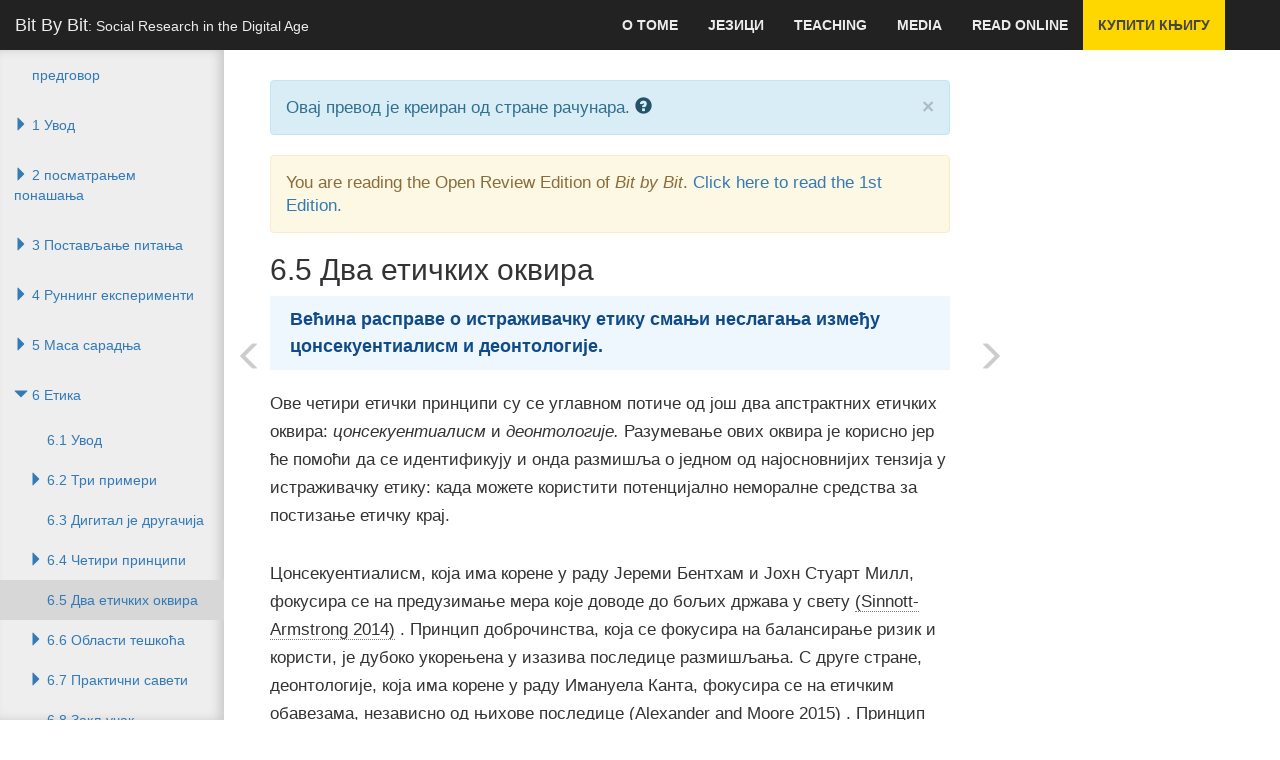

--- FILE ---
content_type: text/html; charset=utf-8
request_url: https://www.bitbybitbook.com/sr/ethics/frameworks/
body_size: 11078
content:

<!DOCTYPE html>
<html lang="sr-x-mtfrom-en">
  <head>
    <meta charset="utf-8">
    <meta http-equiv="X-UA-Compatible" content="IE=edge">
    <meta name="viewport" content="width=device-width, initial-scale=1">
    <!-- The above 3 meta tags *must* come first in the head; any other head content must come *after* these tags -->

    <title>Bit By Bit - Етика - 6.5 Два етичких оквира</title>
    <meta name="twitter:card" content="summary">
    <meta name="twitter:site" content="@msalganik">
    <meta name="twitter:image" content="http://www.bitbybitbook.com/images/bit-by-bit-cover-flat-70580819.png">
    <meta property="og:image" content="http://www.bitbybitbook.com/images/bit-by-bit-cover-flat-70580819.png">
    <meta property="og:image:alt" content="Image of Bit By Bit cover">
    <meta name="twitter:title" content="6.5 Два етичких оквира">
    <meta property="og:title" content="6.5 Два етичких оквира">
      <meta property="og:description" name="description" content="Већина расправе о истраживачку етику смањи неслагања између цонсекуентиалисм и деонтологије.   Ове четири етички принципи су се углавном потиче од још два апстрактних етичких оквира: цонсекуентиалисм и деонтологије. Разумевање ових оквира је корисно јер ће помоћи да се идентификују и онда размишља о једном од ">
    <link href="/stylesheets/site-49236f4e.css" rel="stylesheet" />
    <base href="/">
        <link rel="prefetch" href="/sr/ethics/dilemmas/">

        <link rel="alternate machine-translated-from" hreflang="en" href="/en/ethics/frameworks/">
    <script type="text/javascript" async src="https://cdnjs.cloudflare.com/ajax/libs/mathjax/2.7.0/MathJax.js?config=TeX-MML-AM_CHTML"></script>
  </head>

  <body class="sr sr_ethics sr_ethics_frameworks sr_ethics_frameworks_index ">

    <div id="wrapper">
      <!-- Navigation -->
      <nav class="navbar navbar-inverse navbar-fixed-top" role="navigation">
          <!-- Brand and toggle get grouped for better mobile display -->
<div class="navbar-header">
    <button type="button" class="navbar-toggle" data-toggle="collapse" data-target=".navbar-ex1-collapse">
        <span class="sr-only">Toggle navigation</span>
        <span class="icon-bar"></span>
        <span class="icon-bar"></span>
        <span class="icon-bar"></span>
    </button>
    <a class="navbar-brand" href="/">Bit By Bit<span id="tagline">: Social Research in the Digital Age</span></a>
</div>
<!-- Top Menu Items -->
<div class="collapse navbar-collapse navbar-ex1-collapse">
<ul class="nav navbar-right top-nav">
    <li class="dropdown">
        <a href="#" class="dropdown-toggle" data-toggle="dropdown">О томе</a>
        <ul class="dropdown-menu">
            <li>
                <a href="/sr/open-review/">опен преглед</a>
            </li>
            <li>
                <a href="/sr/citation/">цитат</a>
            </li>
            <li>
                <a href="/sr/code/">код</a>
            </li>
            <li>
                <a href="/sr/about-the-author/">О аутору</a>
            </li>
            <li>
                <a href="/sr/privacy/">Приватност и Сагласност</a>
            </li>
        </ul>
    </li>
      <li class="dropdown">
        <a href="#" class="dropdown-toggle" data-toggle="dropdown">Језици</a>
        <ul class="dropdown-menu">
            <li class="">
              <a href="/en/ethics/frameworks/">English</a>
            </li>
              <li role="separator" class="divider"></li>
            <li class="">
              <a href="/af/ethics/frameworks/">Afrikaans</a>
            </li>
            <li class="">
              <a href="/sq/ethics/frameworks/">Albanian</a>
            </li>
            <li class="">
              <a href="/am/ethics/frameworks/">Amharic</a>
            </li>
            <li class="">
              <a href="/ar/ethics/frameworks/">Arabic</a>
            </li>
            <li class="">
              <a href="/hy/ethics/frameworks/">Armenian</a>
            </li>
            <li class="">
              <a href="/az/ethics/frameworks/">Azerbaijani</a>
            </li>
            <li class="">
              <a href="/eu/ethics/frameworks/">Basque</a>
            </li>
            <li class="">
              <a href="/be/ethics/frameworks/">Belarusian</a>
            </li>
            <li class="">
              <a href="/bn/ethics/frameworks/">Bengali</a>
            </li>
            <li class="">
              <a href="/bs/ethics/frameworks/">Bosnian</a>
            </li>
            <li class="">
              <a href="/bg/ethics/frameworks/">Bulgarian</a>
            </li>
            <li class="">
              <a href="/ca/ethics/frameworks/">Catalan</a>
            </li>
            <li class="">
              <a href="/ceb/ethics/frameworks/">Cebuano</a>
            </li>
            <li class="">
              <a href="/ny/ethics/frameworks/">Chichewa</a>
            </li>
            <li class="">
              <a href="/zh-CN/ethics/frameworks/">Chinese Simplified</a>
            </li>
            <li class="">
              <a href="/zh-TW/ethics/frameworks/">Chinese Traditional</a>
            </li>
            <li class="">
              <a href="/co/ethics/frameworks/">Corsican</a>
            </li>
            <li class="">
              <a href="/hr/ethics/frameworks/">Croatian</a>
            </li>
            <li class="">
              <a href="/cs/ethics/frameworks/">Czech</a>
            </li>
            <li class="">
              <a href="/da/ethics/frameworks/">Danish</a>
            </li>
            <li class="">
              <a href="/nl/ethics/frameworks/">Dutch</a>
            </li>
            <li class="">
              <a href="/eo/ethics/frameworks/">Esperanto</a>
            </li>
            <li class="">
              <a href="/et/ethics/frameworks/">Estonian</a>
            </li>
            <li class="">
              <a href="/tl/ethics/frameworks/">Filipino</a>
            </li>
            <li class="">
              <a href="/fi/ethics/frameworks/">Finnish</a>
            </li>
            <li class="">
              <a href="/fr/ethics/frameworks/">French</a>
            </li>
            <li class="">
              <a href="/fy/ethics/frameworks/">Frisian</a>
            </li>
            <li class="">
              <a href="/gl/ethics/frameworks/">Galician</a>
            </li>
            <li class="">
              <a href="/ka/ethics/frameworks/">Georgian</a>
            </li>
            <li class="">
              <a href="/de/ethics/frameworks/">German</a>
            </li>
            <li class="">
              <a href="/el/ethics/frameworks/">Greek</a>
            </li>
            <li class="">
              <a href="/gu/ethics/frameworks/">Gujarati</a>
            </li>
            <li class="">
              <a href="/ht/ethics/frameworks/">Haitian Creole</a>
            </li>
            <li class="">
              <a href="/ha/ethics/frameworks/">Hausa</a>
            </li>
            <li class="">
              <a href="/haw/ethics/frameworks/">Hawaiian</a>
            </li>
            <li class="">
              <a href="/iw/ethics/frameworks/">Hebrew</a>
            </li>
            <li class="">
              <a href="/hi/ethics/frameworks/">Hindi</a>
            </li>
            <li class="">
              <a href="/hmn/ethics/frameworks/">Hmong</a>
            </li>
            <li class="">
              <a href="/hu/ethics/frameworks/">Hungarian</a>
            </li>
            <li class="">
              <a href="/is/ethics/frameworks/">Icelandic</a>
            </li>
            <li class="">
              <a href="/ig/ethics/frameworks/">Igbo</a>
            </li>
            <li class="">
              <a href="/id/ethics/frameworks/">Indonesian</a>
            </li>
            <li class="">
              <a href="/ga/ethics/frameworks/">Irish</a>
            </li>
            <li class="">
              <a href="/it/ethics/frameworks/">Italian</a>
            </li>
            <li class="">
              <a href="/ja/ethics/frameworks/">Japanese</a>
            </li>
            <li class="">
              <a href="/jw/ethics/frameworks/">Javanese</a>
            </li>
            <li class="">
              <a href="/kn/ethics/frameworks/">Kannada</a>
            </li>
            <li class="">
              <a href="/kk/ethics/frameworks/">Kazakh</a>
            </li>
            <li class="">
              <a href="/km/ethics/frameworks/">Khmer</a>
            </li>
            <li class="">
              <a href="/ko/ethics/frameworks/">Korean</a>
            </li>
            <li class="">
              <a href="/ku/ethics/frameworks/">Kurdish (Kurmanji)</a>
            </li>
            <li class="">
              <a href="/ky/ethics/frameworks/">Kyrgyz</a>
            </li>
            <li class="">
              <a href="/lo/ethics/frameworks/">Lao</a>
            </li>
            <li class="">
              <a href="/la/ethics/frameworks/">Latin</a>
            </li>
            <li class="">
              <a href="/lv/ethics/frameworks/">Latvian</a>
            </li>
            <li class="">
              <a href="/lt/ethics/frameworks/">Lithuanian</a>
            </li>
            <li class="">
              <a href="/lb/ethics/frameworks/">Luxembourgish</a>
            </li>
            <li class="">
              <a href="/mk/ethics/frameworks/">Macedonian</a>
            </li>
            <li class="">
              <a href="/mg/ethics/frameworks/">Malagasy</a>
            </li>
            <li class="">
              <a href="/ms/ethics/frameworks/">Malay</a>
            </li>
            <li class="">
              <a href="/ml/ethics/frameworks/">Malayalam</a>
            </li>
            <li class="">
              <a href="/mt/ethics/frameworks/">Maltese</a>
            </li>
            <li class="">
              <a href="/mi/ethics/frameworks/">Maori</a>
            </li>
            <li class="">
              <a href="/mr/ethics/frameworks/">Marathi</a>
            </li>
            <li class="">
              <a href="/mn/ethics/frameworks/">Mongolian</a>
            </li>
            <li class="">
              <a href="/my/ethics/frameworks/">Myanmar (Burmese)</a>
            </li>
            <li class="">
              <a href="/ne/ethics/frameworks/">Nepali</a>
            </li>
            <li class="">
              <a href="/no/ethics/frameworks/">Norwegian</a>
            </li>
            <li class="">
              <a href="/ps/ethics/frameworks/">Pashto</a>
            </li>
            <li class="">
              <a href="/fa/ethics/frameworks/">Persian</a>
            </li>
            <li class="">
              <a href="/pl/ethics/frameworks/">Polish</a>
            </li>
            <li class="">
              <a href="/pt/ethics/frameworks/">Portuguese</a>
            </li>
            <li class="">
              <a href="/pa/ethics/frameworks/">Punjabi</a>
            </li>
            <li class="">
              <a href="/ro/ethics/frameworks/">Romanian</a>
            </li>
            <li class="">
              <a href="/ru/ethics/frameworks/">Russian</a>
            </li>
            <li class="">
              <a href="/sm/ethics/frameworks/">Samoan</a>
            </li>
            <li class="">
              <a href="/gd/ethics/frameworks/">Scots Gaelic</a>
            </li>
            <li class="active">
              <a href="/sr/ethics/frameworks/">Serbian</a>
            </li>
            <li class="">
              <a href="/st/ethics/frameworks/">Sesotho</a>
            </li>
            <li class="">
              <a href="/sn/ethics/frameworks/">Shona</a>
            </li>
            <li class="">
              <a href="/sd/ethics/frameworks/">Sindhi</a>
            </li>
            <li class="">
              <a href="/si/ethics/frameworks/">Sinhala</a>
            </li>
            <li class="">
              <a href="/sk/ethics/frameworks/">Slovak</a>
            </li>
            <li class="">
              <a href="/sl/ethics/frameworks/">Slovenian</a>
            </li>
            <li class="">
              <a href="/so/ethics/frameworks/">Somali</a>
            </li>
            <li class="">
              <a href="/es/ethics/frameworks/">Spanish</a>
            </li>
            <li class="">
              <a href="/su/ethics/frameworks/">Sudanese</a>
            </li>
            <li class="">
              <a href="/sw/ethics/frameworks/">Swahili</a>
            </li>
            <li class="">
              <a href="/sv/ethics/frameworks/">Swedish</a>
            </li>
            <li class="">
              <a href="/tg/ethics/frameworks/">Tajik</a>
            </li>
            <li class="">
              <a href="/ta/ethics/frameworks/">Tamil</a>
            </li>
            <li class="">
              <a href="/te/ethics/frameworks/">Telugu</a>
            </li>
            <li class="">
              <a href="/th/ethics/frameworks/">Thai</a>
            </li>
            <li class="">
              <a href="/tr/ethics/frameworks/">Turkish</a>
            </li>
            <li class="">
              <a href="/uk/ethics/frameworks/">Ukrainian</a>
            </li>
            <li class="">
              <a href="/ur/ethics/frameworks/">Urdu</a>
            </li>
            <li class="">
              <a href="/uz/ethics/frameworks/">Uzbek</a>
            </li>
            <li class="">
              <a href="/vi/ethics/frameworks/">Vietnamese</a>
            </li>
            <li class="">
              <a href="/cy/ethics/frameworks/">Welsh</a>
            </li>
            <li class="">
              <a href="/xh/ethics/frameworks/">Xhosa</a>
            </li>
            <li class="">
              <a href="/yi/ethics/frameworks/">Yiddish</a>
            </li>
            <li class="">
              <a href="/yo/ethics/frameworks/">Yoruba</a>
            </li>
            <li class="">
              <a href="/zu/ethics/frameworks/">Zulu</a>
            </li>
        </ul>
      </li>
    <li>
      <a href="/sr/teaching/">Teaching</a>
    </li>
    <li>
      <a href="/media/">Media</a>
    </li>
    <li>
      <a href="/en/1st-ed/preface/">Read Online</a>
    </li>
    <li class="dropdown buy-the-book">
      <a href="/" data-toggle="dropdown">Купити књигу</a>
      <ul class="dropdown-menu">
        <li><a href="https://press.princeton.edu/books/paperback/9780691196107/bit-by-bit#bit-navbar">Princeton University Press</a></li>
        <li><a href="http://amzn.to/2hk1erM#bit-navbar">Amazon</a></li>
        <li><a href="http://www.tkqlhce.com/click-8396314-11811597?url=https%3A%2F%2Fwww.barnesandnoble.com%2Fw%2Fbit-by-bit-matthew-salganik%2F1125483924%3Fean%3D9780691158648&cjsku=9780691158648#bit-navbar">Barnes and Noble</a></li>
        <li><a href="http://www.indiebound.org/book/9780691158648?aff=msalganik#bit-navbar">IndieBound</a></li>
      </ul>
    </li>
</ul>

</div>

          <!-- Sidebar Menu Items - These collapse to the responsive navigation menu on small screens -->
          <div class="collapse navbar-collapse navbar-ex1-collapse sidebar-toc">
            <ul class="nav navbar-nav side-nav">
              <li>
    <a href="/sr/preface/" class=" no-children">предговор</a>
</li>
<li>
<a href="/sr/introduction/">      <i class="glyphicon glyphicon-triangle-bottom collapsed" data-toggle="collapse" data-target="#1_children"></i>
      1 Увод
</a>    <ul class="collapse " id="1_children">
      <li>
    <a href="/sr/introduction/ink-blot/" class=" no-children">1.1 инк мрља</a>
</li>
<li>
    <a href="/sr/introduction/digital-age/" class=" no-children">1.2 Добродошли на дигиталном добу</a>
</li>
<li>
    <a href="/sr/introduction/research-design/" class=" no-children">1.3 Истраживање дизајн</a>
</li>
<li>
<a href="/sr/introduction/themes/">      <i class="glyphicon glyphicon-triangle-bottom collapsed" data-toggle="collapse" data-target="#1_4_children"></i>
      1.4 Теме ове књиге
</a>    <ul class="collapse " id="1_4_children">
      <li>
    <a href="/sr/introduction/themes/readymades-and-custommades/" class=" no-children">1.4.1 Реадимадес и Цустоммадес</a>
</li>
<li>
    <a href="/sr/introduction/themes/simplicity-over-complexity/" class=" no-children">1.4.2 Једноставност преко сложености</a>
</li>
<li>
    <a href="/sr/introduction/themes/ethics-everywhere/" class=" no-children">1.4.3 Етика свуда</a>
</li>

    </ul>
</li>
<li>
    <a href="/sr/introduction/outline/" class=" no-children">1.5 Кратак опис књиге</a>
</li>

    </ul>
</li>
<li>
<a href="/sr/observing-behavior/">      <i class="glyphicon glyphicon-triangle-bottom collapsed" data-toggle="collapse" data-target="#2_children"></i>
      2 посматрањем понашања
</a>    <ul class="collapse " id="2_children">
      <li>
    <a href="/sr/observing-behavior/observing-intro/" class=" no-children">2.1 Увод</a>
</li>
<li>
    <a href="/sr/observing-behavior/data/" class=" no-children">2.2 Биг подаци</a>
</li>
<li>
<a href="/sr/observing-behavior/characteristics/">      <i class="glyphicon glyphicon-triangle-bottom collapsed" data-toggle="collapse" data-target="#2_3_children"></i>
      2.3 Заједничке карактеристике великог података
</a>    <ul class="collapse " id="2_3_children">
      <li>
<a href="/sr/observing-behavior/characteristics/good/">      <i class="glyphicon glyphicon-triangle-bottom collapsed" data-toggle="collapse" data-target="#2_3_1_children"></i>
      2.3.1 Карактеристике које су генерално добри за истраживање
</a>    <ul class="collapse " id="2_3_1_children">
      <li>
    <a href="/sr/observing-behavior/characteristics/good/big/" class=" no-children">2.3.1.1 Велики</a>
</li>
<li>
    <a href="/sr/observing-behavior/characteristics/good/always-on/" class=" no-children">2.3.1.2 Увек-у</a>
</li>
<li>
    <a href="/sr/observing-behavior/characteristics/good/non-reactive/" class=" no-children">2.3.1.3 Не делује</a>
</li>

    </ul>
</li>
<li>
<a href="/sr/observing-behavior/characteristics/bad/">      <i class="glyphicon glyphicon-triangle-bottom collapsed" data-toggle="collapse" data-target="#2_3_2_children"></i>
      2.3.2 Карактеристике које су генерално лоша за истраживање
</a>    <ul class="collapse " id="2_3_2_children">
      <li>
    <a href="/sr/observing-behavior/characteristics/bad/incomplete/" class=" no-children">2.3.2.1 Непотпуна</a>
</li>
<li>
    <a href="/sr/observing-behavior/characteristics/bad/inaccessible/" class=" no-children">2.3.2.2 Инаццессибле</a>
</li>
<li>
    <a href="/sr/observing-behavior/characteristics/bad/non-representative/" class=" no-children">2.3.2.3 Не-заступник</a>
</li>
<li>
    <a href="/sr/observing-behavior/characteristics/bad/drift/" class=" no-children">2.3.2.4 Дрифтинг</a>
</li>
<li>
    <a href="/sr/observing-behavior/characteristics/bad/algorithmically-confounded/" class=" no-children">2.3.2.5 алгоритмички збуњен</a>
</li>
<li>
    <a href="/sr/observing-behavior/characteristics/bad/dirty/" class=" no-children">2.3.2.6 Дирти</a>
</li>
<li>
    <a href="/sr/observing-behavior/characteristics/bad/sensitive/" class=" no-children">2.3.2.7 Сенситиве</a>
</li>

    </ul>
</li>

    </ul>
</li>
<li>
<a href="/sr/observing-behavior/designs/">      <i class="glyphicon glyphicon-triangle-bottom collapsed" data-toggle="collapse" data-target="#2_4_children"></i>
      2.4 истраживачке стратегије
</a>    <ul class="collapse " id="2_4_children">
      <li>
<a href="/sr/observing-behavior/designs/counting-things/">      <i class="glyphicon glyphicon-triangle-bottom collapsed" data-toggle="collapse" data-target="#2_4_1_children"></i>
      2.4.1 Бројање ствари
</a>    <ul class="collapse " id="2_4_1_children">
      <li>
    <a href="/sr/observing-behavior/designs/counting-things/taxis/" class=" no-children">2.4.1.1 Такси у Њујорку</a>
</li>
<li>
    <a href="/sr/observing-behavior/designs/counting-things/email-friends/" class=" no-children">2.4.1.2 формирање Пријатељство међу студентима</a>
</li>
<li>
    <a href="/sr/observing-behavior/designs/counting-things/china-censor/" class=" no-children">2.4.1.3 Цензура друштвених медија од стране кинеске владе</a>
</li>

    </ul>
</li>
<li>
    <a href="/sr/observing-behavior/designs/forecasting/" class=" no-children">2.4.2 Предвиђање и новцастинг</a>
</li>
<li>
<a href="/sr/observing-behavior/designs/approximating-experiments/">      <i class="glyphicon glyphicon-triangle-bottom collapsed" data-toggle="collapse" data-target="#2_4_3_children"></i>
      2.4.3 приближавање експерименти
</a>    <ul class="collapse " id="2_4_3_children">
      <li>
    <a href="/sr/observing-behavior/designs/approximating-experiments/natural-experiments/" class=" no-children">2.4.3.1 Натурал експерименти</a>
</li>
<li>
    <a href="/sr/observing-behavior/designs/approximating-experiments/matching/" class=" no-children">2.4.3.2 подударање</a>
</li>

    </ul>
</li>

    </ul>
</li>
<li>
    <a href="/sr/observing-behavior/observing-conclusion/" class=" no-children">2.5 Закључак</a>
</li>
<li>
    <a href="/sr/observing-behavior/observing-technical/" class=" no-children">Технички додатак</a>
</li>
<li>
    <a href="/sr/observing-behavior/observing-further/" class=" no-children">dalje коментар</a>
</li>
<li>
    <a href="/sr/observing-behavior/observing-activities/" class=" no-children">aktivnosti</a>
</li>

    </ul>
</li>
<li>
<a href="/sr/asking-questions/">      <i class="glyphicon glyphicon-triangle-bottom collapsed" data-toggle="collapse" data-target="#3_children"></i>
      3 Постављање питања
</a>    <ul class="collapse " id="3_children">
      <li>
    <a href="/sr/asking-questions/asking-introduction/" class=" no-children">3.1 Увод</a>
</li>
<li>
    <a href="/sr/asking-questions/asking-vs-observing/" class=" no-children">3.2 Постављање против посматрање</a>
</li>
<li>
<a href="/sr/asking-questions/total-survey-error/">      <i class="glyphicon glyphicon-triangle-bottom collapsed" data-toggle="collapse" data-target="#3_3_children"></i>
      3.3 Укупна оквир грешка Истраживање
</a>    <ul class="collapse " id="3_3_children">
      <li>
    <a href="/sr/asking-questions/total-survey-error/representation/" class=" no-children">3.3.1 Заступање</a>
</li>
<li>
    <a href="/sr/asking-questions/total-survey-error/measurement/" class=" no-children">3.3.2 Мерење</a>
</li>
<li>
    <a href="/sr/asking-questions/total-survey-error/cost/" class=" no-children">3.3.3 Трошкови</a>
</li>

    </ul>
</li>
<li>
<a href="/sr/asking-questions/who/">      <i class="glyphicon glyphicon-triangle-bottom collapsed" data-toggle="collapse" data-target="#3_4_children"></i>
      3.4 Кога да питам
</a>    <ul class="collapse " id="3_4_children">
      <li>
    <a href="/sr/asking-questions/who/probability-sampling/" class=" no-children">3.4.1 Вероватноћа за узимање узорака: прикупљање података и анализа</a>
</li>
<li>
    <a href="/sr/asking-questions/who/nonprobability-estimation/" class=" no-children">3.4.2 Не-вероватноће узорци: пондерисања</a>
</li>
<li>
    <a href="/sr/asking-questions/who/sample-matching/" class=" no-children">3.4.3 Не-вероватноће узорци: узорак подударања</a>
</li>

    </ul>
</li>
<li>
<a href="/sr/asking-questions/how/">      <i class="glyphicon glyphicon-triangle-bottom collapsed" data-toggle="collapse" data-target="#3_5_children"></i>
      3.5 Нови начини да постављају питања
</a>    <ul class="collapse " id="3_5_children">
      <li>
    <a href="/sr/asking-questions/how/ema/" class=" no-children">3.5.1 Еколошки тренутним проценама</a>
</li>
<li>
    <a href="/sr/asking-questions/how/wiki/" class=" no-children">3.5.2 Вики истраживања</a>
</li>
<li>
    <a href="/sr/asking-questions/how/gamification/" class=" no-children">3.5.3 Гамифицатион</a>
</li>

    </ul>
</li>
<li>
<a href="/sr/asking-questions/linking/">      <i class="glyphicon glyphicon-triangle-bottom collapsed" data-toggle="collapse" data-target="#3_6_children"></i>
      3.6 Истраживања везана за друге податке
</a>    <ul class="collapse " id="3_6_children">
      <li>
    <a href="/sr/asking-questions/linking/amplified-asking/" class=" no-children">3.6.1 Амплифиед пита</a>
</li>
<li>
    <a href="/sr/asking-questions/linking/enriched-asking/" class=" no-children">3.6.2 Енрицхед пита</a>
</li>

    </ul>
</li>
<li>
    <a href="/sr/asking-questions/sampling-conclusion/" class=" no-children">3.7 Закључак</a>
</li>
<li>
    <a href="/sr/asking-questions/sampling-mathematical/" class=" no-children">Технички додатак</a>
</li>
<li>
    <a href="/sr/asking-questions/asking-further/" class=" no-children">dalje коментар</a>
</li>
<li>
    <a href="/sr/asking-questions/asking-activities/" class=" no-children">aktivnosti</a>
</li>

    </ul>
</li>
<li>
<a href="/sr/running-experiments/">      <i class="glyphicon glyphicon-triangle-bottom collapsed" data-toggle="collapse" data-target="#4_children"></i>
      4 Руннинг експерименти
</a>    <ul class="collapse " id="4_children">
      <li>
    <a href="/sr/running-experiments/exp-intro/" class=" no-children">4.1 Увод</a>
</li>
<li>
    <a href="/sr/running-experiments/what-exp/" class=" no-children">4.2 Шта су експерименти?</a>
</li>
<li>
    <a href="/sr/running-experiments/lab-field/" class=" no-children">4.3 Две димензије експеримената: лабораторије на терену и аналогни-дигитални</a>
</li>
<li>
<a href="/sr/running-experiments/beyond-simple/">      <i class="glyphicon glyphicon-triangle-bottom collapsed" data-toggle="collapse" data-target="#4_4_children"></i>
      4.4 Мовинг ван једноставних експеримената
</a>    <ul class="collapse " id="4_4_children">
      <li>
    <a href="/sr/running-experiments/beyond-simple/validity/" class=" no-children">4.4.1 Важност</a>
</li>
<li>
    <a href="/sr/running-experiments/beyond-simple/hetero/" class=" no-children">4.4.2 Хетерогеност ефеката лечења</a>
</li>
<li>
    <a href="/sr/running-experiments/beyond-simple/mechanisms/" class=" no-children">4.4.3 Механизми</a>
</li>

    </ul>
</li>
<li>
<a href="/sr/running-experiments/making/">      <i class="glyphicon glyphicon-triangle-bottom collapsed" data-toggle="collapse" data-target="#4_5_children"></i>
      4.5 Остваривање
</a>    <ul class="collapse " id="4_5_children">
      <li>
<a href="/sr/running-experiments/making/just-do-it/">      <i class="glyphicon glyphicon-triangle-bottom collapsed" data-toggle="collapse" data-target="#4_5_1_children"></i>
      4.5.1 Јуст до ит иоурселф
</a>    <ul class="collapse " id="4_5_1_children">
      <li>
    <a href="/sr/running-experiments/making/just-do-it/use-existing/" class=" no-children">4.5.1.1 користити постојеће окружење</a>
</li>
<li>
    <a href="/sr/running-experiments/making/just-do-it/build-your-own-experiment/" class=" no-children">4.5.1.2 Буилд иоур овн експеримент</a>
</li>
<li>
    <a href="/sr/running-experiments/making/just-do-it/build-your-own-product/" class=" no-children">4.5.1.3 Буилд иоур овн производ</a>
</li>

    </ul>
</li>
<li>
    <a href="/sr/running-experiments/making/partner/" class=" no-children">4.5.2 партнер са моћна</a>
</li>

    </ul>
</li>
<li>
<a href="/sr/running-experiments/exp-advice/">      <i class="glyphicon glyphicon-triangle-bottom collapsed" data-toggle="collapse" data-target="#4_6_children"></i>
      4.6 Савети
</a>    <ul class="collapse " id="4_6_children">
      <li>
    <a href="/sr/running-experiments/exp-advice/zero-variable-cost/" class=" no-children">4.6.1 Креирање нула променљиве податке о трошковима</a>
</li>
<li>
    <a href="/sr/running-experiments/exp-advice/3rs/" class=" no-children">4.6.2 Замените, Детаљнија, и смањење</a>
</li>

    </ul>
</li>
<li>
    <a href="/sr/running-experiments/exp-conclusion/" class=" no-children">4.7 Закључак</a>
</li>
<li>
    <a href="/sr/running-experiments/potential-outcomes-technical/" class=" no-children">Технички додатак</a>
</li>
<li>
    <a href="/sr/running-experiments/exp-further/" class=" no-children">dalje коментар</a>
</li>
<li>
    <a href="/sr/running-experiments/exp-activities/" class=" no-children">aktivnosti</a>
</li>

    </ul>
</li>
<li>
<a href="/sr/mass-collaboration/">      <i class="glyphicon glyphicon-triangle-bottom collapsed" data-toggle="collapse" data-target="#5_children"></i>
      5 Маса сарадња
</a>    <ul class="collapse " id="5_children">
      <li>
    <a href="/sr/mass-collaboration/collab-introduction/" class=" no-children">5.1 Увод</a>
</li>
<li>
<a href="/sr/mass-collaboration/human-computation/">      <i class="glyphicon glyphicon-triangle-bottom collapsed" data-toggle="collapse" data-target="#5_2_children"></i>
      5.2 Људски рачунање
</a>    <ul class="collapse " id="5_2_children">
      <li>
    <a href="/sr/mass-collaboration/human-computation/galaxy-zoo/" class=" no-children">5.2.1 Галаки Зоо</a>
</li>
<li>
    <a href="/sr/mass-collaboration/human-computation/crowd-manifesto/" class=" no-children">5.2.2 Цровд-кодирање политичких манифеста</a>
</li>
<li>
    <a href="/sr/mass-collaboration/human-computation/human-computation-conclusion/" class=" no-children">5.2.3 Закључак</a>
</li>

    </ul>
</li>
<li>
<a href="/sr/mass-collaboration/open-calls/">      <i class="glyphicon glyphicon-triangle-bottom collapsed" data-toggle="collapse" data-target="#5_3_children"></i>
      5.3 Отворени позиви
</a>    <ul class="collapse " id="5_3_children">
      <li>
    <a href="/sr/mass-collaboration/open-calls/netflix-prize/" class=" no-children">5.3.1 Нетфлик награда</a>
</li>
<li>
    <a href="/sr/mass-collaboration/open-calls/foldit/" class=" no-children">5.3.2 Фолдит</a>
</li>
<li>
    <a href="/sr/mass-collaboration/open-calls/peer-to-patent/" class=" no-children">5.3.3 Пеер-то-Патент</a>
</li>
<li>
    <a href="/sr/mass-collaboration/open-calls/open-call-conclusion/" class=" no-children">5.3.4 Закључак</a>
</li>

    </ul>
</li>
<li>
<a href="/sr/mass-collaboration/dist-data-collection/">      <i class="glyphicon glyphicon-triangle-bottom collapsed" data-toggle="collapse" data-target="#5_4_children"></i>
      5.4 Дистрибутед прикупљање података
</a>    <ul class="collapse " id="5_4_children">
      <li>
    <a href="/sr/mass-collaboration/dist-data-collection/ebird/" class=" no-children">5.4.1 еБирд</a>
</li>
<li>
    <a href="/sr/mass-collaboration/dist-data-collection/photocity/" class=" no-children">5.4.2 ПхотоЦити</a>
</li>
<li>
    <a href="/sr/mass-collaboration/dist-data-collection/dist-data-collection-conclusions/" class=" no-children">5.4.3 Закључак</a>
</li>

    </ul>
</li>
<li>
<a href="/sr/mass-collaboration/design/">      <i class="glyphicon glyphicon-triangle-bottom collapsed" data-toggle="collapse" data-target="#5_5_children"></i>
      5.5 дизајнирати своју
</a>    <ul class="collapse " id="5_5_children">
      <li>
    <a href="/sr/mass-collaboration/design/motivate/" class=" no-children">5.5.1 мотивације учесника</a>
</li>
<li>
    <a href="/sr/mass-collaboration/design/heterogenity/" class=" no-children">5.5.2 Левераге хетерогеност</a>
</li>
<li>
    <a href="/sr/mass-collaboration/design/focus/" class=" no-children">5.5.3 фокус пажње</a>
</li>
<li>
    <a href="/sr/mass-collaboration/design/surprise/" class=" no-children">5.5.4 Енабле изненађење</a>
</li>
<li>
    <a href="/sr/mass-collaboration/design/be-ethical/" class=" no-children">5.5.5 Бе етички</a>
</li>
<li>
    <a href="/sr/mass-collaboration/design/design-advice/" class=" no-children">5.5.6 Главни пројекат савет</a>
</li>

    </ul>
</li>
<li>
    <a href="/sr/mass-collaboration/collab-conclusion/" class=" no-children">5.6 Закључак</a>
</li>
<li>
    <a href="/sr/mass-collaboration/collab-further/" class=" no-children">dalje коментар</a>
</li>
<li>
    <a href="/sr/mass-collaboration/collab-activities/" class=" no-children">aktivnosti</a>
</li>

    </ul>
</li>
<li>
<a href="/sr/ethics/">      <i class="glyphicon glyphicon-triangle-bottom " data-toggle="collapse" data-target="#6_children"></i>
      6 Етика
</a>    <ul class="collapse in" id="6_children">
      <li>
    <a href="/sr/ethics/ethics-intro/" class=" no-children">6.1 Увод</a>
</li>
<li>
<a href="/sr/ethics/three-examples/">      <i class="glyphicon glyphicon-triangle-bottom collapsed" data-toggle="collapse" data-target="#6_2_children"></i>
      6.2 Три примери
</a>    <ul class="collapse " id="6_2_children">
      <li>
    <a href="/sr/ethics/three-examples/ec-ethics/" class=" no-children">6.2.1 Емоционална Цонтагион</a>
</li>
<li>
    <a href="/sr/ethics/three-examples/taste-ties-time/" class=" no-children">6.2.2 Укус, Везе, и време</a>
</li>
<li>
    <a href="/sr/ethics/three-examples/encore/" class=" no-children">6.2.3 Енцоре</a>
</li>

    </ul>
</li>
<li>
    <a href="/sr/ethics/digital-is-diff/" class=" no-children">6.3 Дигитал је другачија</a>
</li>
<li>
<a href="/sr/ethics/principles/">      <i class="glyphicon glyphicon-triangle-bottom collapsed" data-toggle="collapse" data-target="#6_4_children"></i>
      6.4 Четири принципи
</a>    <ul class="collapse " id="6_4_children">
      <li>
    <a href="/sr/ethics/principles/respect-for-persons/" class=" no-children">6.4.1 Поштовање лица</a>
</li>
<li>
    <a href="/sr/ethics/principles/beneficence/" class=" no-children">6.4.2 Бенефиценце</a>
</li>
<li>
    <a href="/sr/ethics/principles/justice/" class=" no-children">6.4.3 Правда</a>
</li>
<li>
    <a href="/sr/ethics/principles/respect-for-law/" class=" no-children">6.4.4 Поштовање закона и општег интереса</a>
</li>

    </ul>
</li>
<li>
    <a href="/sr/ethics/frameworks/" class="active no-children">6.5 Два етичких оквира</a>
</li>
<li>
<a href="/sr/ethics/dilemmas/">      <i class="glyphicon glyphicon-triangle-bottom collapsed" data-toggle="collapse" data-target="#6_6_children"></i>
      6.6 Области тешкоћа
</a>    <ul class="collapse " id="6_6_children">
      <li>
    <a href="/sr/ethics/dilemmas/consent/" class=" no-children">6.6.1 Добровољна сагласност</a>
</li>
<li>
    <a href="/sr/ethics/dilemmas/info-risk/" class=" no-children">6.6.2 Разумевање и управљање информациони ризик</a>
</li>
<li>
    <a href="/sr/ethics/dilemmas/privacy/" class=" no-children">6.6.3 Политика</a>
</li>
<li>
    <a href="/sr/ethics/dilemmas/uncertainty/" class=" no-children">6.6.4 доношења одлука у лице неизвесности</a>
</li>

    </ul>
</li>
<li>
<a href="/sr/ethics/tips/">      <i class="glyphicon glyphicon-triangle-bottom collapsed" data-toggle="collapse" data-target="#6_7_children"></i>
      6.7 Практични савети
</a>    <ul class="collapse " id="6_7_children">
      <li>
    <a href="/sr/ethics/tips/irb-floor/" class=" no-children">6.7.1 ИРБ је под, а не плафон</a>
</li>
<li>
    <a href="/sr/ethics/tips/shoes/" class=" no-children">6.7.2 Ставите се у ципелама свих осталих</a>
</li>
<li>
    <a href="/sr/ethics/tips/continuous/" class=" no-children">6.7.3 Мисли на истраживачку етику као континуални, не дискретна</a>
</li>

    </ul>
</li>
<li>
    <a href="/sr/ethics/ethics-conclusion/" class=" no-children">6.8 Закључак</a>
</li>
<li>
    <a href="/sr/ethics/ethics-appendix/" class=" no-children">Историјски додатак</a>
</li>
<li>
    <a href="/sr/ethics/ethics-further/" class=" no-children">dalje коментар</a>
</li>
<li>
    <a href="/sr/ethics/ethics-activities/" class=" no-children">aktivnosti</a>
</li>

    </ul>
</li>
<li>
<a href="/sr/the-future/">      <i class="glyphicon glyphicon-triangle-bottom collapsed" data-toggle="collapse" data-target="#7_children"></i>
      7 Будућност
</a>    <ul class="collapse " id="7_children">
      <li>
    <a href="/sr/the-future/looking-forward/" class=" no-children">7.1 Лоокинг фовард</a>
</li>
<li>
<a href="/sr/the-future/future-themes/">      <i class="glyphicon glyphicon-triangle-bottom collapsed" data-toggle="collapse" data-target="#7_2_children"></i>
      7.2 Теме у будућности
</a>    <ul class="collapse " id="7_2_children">
      <li>
    <a href="/sr/the-future/future-themes/blending/" class=" no-children">7.2.1 Спајање Реадимадес и Цустоммадес</a>
</li>
<li>
    <a href="/sr/the-future/future-themes/participant-centered/" class=" no-children">7.2.2 Учесник центру за прикупљање података</a>
</li>
<li>
    <a href="/sr/the-future/future-themes/great-power/" class=" no-children">7.2.3 Етика у истраживању дизајн</a>
</li>

    </ul>
</li>
<li>
    <a href="/sr/the-future/back/" class=" no-children">7.3 Повратак на почетак</a>
</li>

    </ul>
</li>
<li>
    <a href="/sr/acknowledgments/" class=" no-children">priznanja</a>
</li>
<li>
    <a href="/sr/references/" class=" no-children">Референце</a>
</li>

            </ul>
          </div>
          <!-- /.navbar-collapse -->

      </nav>
      <div id="page-wrapper">
          <div class="page-container">
    <div class="navigation-page-arrow prev">
      <div class="navigation-page-arrow-fixed">
        <a href="/sr/ethics/principles/respect-for-law/"><i class='glyphicon glyphicon-menu-left'></i></a>
      </div>
    </div>
    <div class="navigation-page-arrow next">
      <div class="navigation-page-arrow-fixed">
        <a href="/sr/ethics/dilemmas/"><i class='glyphicon glyphicon-menu-right'></i></a>
      </div>
    </div>
    <div class="alert alert-info" role="alert" data-alert-name="machine-translated_sr">
      Овај превод је креиран од стране рачунара. <a href="/sr/machine-translations/" class="alert-link"><i class="glyphicon glyphicon-question-sign"></i></a>
      <a href="#" class="close" data-dismiss="alert" aria-label="close">&times;</a>
    </div>
    <div class="alert alert-warning" role="alert">
      You are reading the Open Review Edition of <em>Bit by Bit</em>. <a href="/en/1st-ed/preface/">Click here to read the 1st Edition.</a>
    </div>
  <div class="book-html">
    <div id="sec:frameworks" class="section level2">
<h2> <span class="header-section-number notranslate">6.5</span> Два етичких оквира </h2>
<blockquote><p> <strong>Већина расправе о истраживачку етику смањи неслагања између цонсекуентиалисм и деонтологије.</strong> </p></blockquote>
<p> Ове четири етички принципи су се углавном потиче од још два апстрактних етичких оквира: <em>цонсекуентиалисм</em> и <em>деонтологије.</em> Разумевање ових оквира је корисно јер ће помоћи да се идентификују и онда размишља о једном од најосновнијих тензија у истраживачку етику: када можете користити потенцијално неморалне средства за постизање етичку крај. </p>
<p> Цонсекуентиалисм, која има корене у раду Јереми Бентхам и Јохн Стуарт Милл, фокусира се на предузимање мера које доводе до бољих држава у свету <span class="citation notranslate" data-ref-id='["#ref-sinnott-armstrong_consequentialism_2014"]' data-ref-html='
&lt;p&gt;Sinnott-Armstrong, Walter. 2014. “Consequentialism.” In &lt;em&gt;The Stanford Encyclopedia of Philosophy&lt;/em&gt;, edited by Edward N. Zalta, Spring 2014. &lt;a href="http://plato.stanford.edu/archives/spr2014/entries/consequentialism/" class="uri"&gt;http://plato.stanford.edu/archives/spr2014/entries/consequentialism/&lt;/a&gt;.&lt;/p&gt;
'>(Sinnott-Armstrong 2014)</span> . Принцип доброчинства, која се фокусира на балансирање ризик и користи, је дубоко укорењена у изазива последице размишљања. С друге стране, деонтологије, која има корене у раду Имануела Канта, фокусира се на етичким обавезама, независно од њихове последице <span class="citation notranslate" data-ref-id='["#ref-alexander_deontological_2015"]' data-ref-html='
&lt;p&gt;Alexander, Larry, and Michael Moore. 2015. “Deontological Ethics.” In &lt;em&gt;The Stanford Encyclopedia of Philosophy&lt;/em&gt;, edited by Edward N. Zalta, Spring 2015. &lt;a href="http://plato.stanford.edu/archives/spr2015/entries/ethics-deontological/" class="uri"&gt;http://plato.stanford.edu/archives/spr2015/entries/ethics-deontological/&lt;/a&gt;.&lt;/p&gt;
'>(Alexander and Moore 2015)</span> . Принцип поштовања лица, који се фокусира на аутономију учесника, је дубоко укорењена у деонтолошких размишљања. Брз и сиров начин да разликујемо две оквира је да цонсекуентиалистс фокусирати на <em>крајевима</em> и деонтологистс фокусирати на <em>средствима.</em> </p>
<p> Да бисте видели како ова два оквира могу да се разликују, узети у обзир пристанак. Оба оквири могу се користити за подршку пристанак, али из различитих разлога. Изазива последице аргумент за пристанак је да помаже да се спречи штету уцесницима забрани истраживања која не правилно баланс ризика и очекиваног корист. Другим речима, изазива последице размишљање ће подржати пристанак јер спречава лоше резултате за учеснике. Међутим, деонтолошких аргумент за пристанак фокусира на дужности истраживач да поштује аутономију својих учесника. Имајући у виду ови приступи, чиста изазива последице могу бити спреман да одустане од захтева пристанак у ситуацији у којој не постоји ризик, док чиста деонтологист не би. </p>
<p> Оба цонсекуентиалисм и деонтологија понуде значајну етичку увид, али свако може се узети до апсурдних екстрема. За цонсекуентиалисм, један од ових екстремних случајева би се могло назвати <em>трансплантацију.</em> Замислите лекара који има пет пацијената умире од неуспеха органа и једног здравог пацијента чији органи могу спасити свих пет. Под одређеним условима, цонсекуеналист лекар ће бити дозвољено-а чак је потребно-да убије здрав пацијента да добију своје органе. Овај комплетан фокус на крајевима, без обзира на средства, погрешна. </p>
<p> Исто тако, деонтологија може се узети у незгодним екстрема, као на пример у случају да би се могло назвати <em>Тимебомб.</em> Замислите полицајца који је заробљен терористу који зна локацију откуцава Тимебомб да ће убити милионе људи. Деонтолошких полицајац не би лагао како би се превари терориста у откривању локације бомбе. Овај комплетан фокус на средства, без односу на крајевима, такође погрешна. </p>
<p> У пракси, већина друштвених истраживача имплицитно прихватају спој ова два етичких оквира. Приметивши овај спој етичких школа помаже појасни зашто многи етичке расправе-који имају тенденцију да буду између оних који су више изазива последице и они који су више деонтолошких-немојте се одмакло далеко. Ове дебате се одлучују јер цонсекуентиалистс понуди аргументе о циљевима, аргументима који нису убедљив на деонтологистс који су забринути за средствима. Исто тако, деонтологистс имају тенденцију да понуди аргументе о средствима која нису убедљив на цонсекуентиалистс који су фокусирани на крајевима. Аргументи између цонсекуентиалистс и деонтологистс су као два брода пролазе у ноћи. </p>
<p> Једно решење у овим дебатама ће бити за социјални истраживачима да развију доследан, морално чврсту, и лако се пријавити спој цонсекуентиалисм и деонтологије. На жалост, то је мало вероватно да ће се догодити; филозофи су радили на овим проблемима већ дуже време. Стога, мислим да је једини правац деловања је да се призна да радимо са неконзистентне темеља и муддле напред. </p>
</div>
  </div>

  </div>

      </div>
        <img class="google-translate-attrib" src="/images/greyscale-regular-760c368c.png">
    </div>

    <div class="ort-footer">
      <p>Powered by <a href="http://www.openreviewtoolkit.org/">Open Review Toolkit</a></p>
    </div>

    

    <script type="application/json" class="js-hypothesis-config">
      {
        "openSidebar": true,
        "showHighlights": true
      }
    </script>

    <script defer async src="https://hypothes.is/embed.js"></script>
    <script src="/javascripts/jquery-bootstrap.min-14234db8.js"></script>
    <script src="/javascripts/all-c2ff3fbc.js"></script>

    <script>
      (function(i,s,o,g,r,a,m){i['GoogleAnalyticsObject']=r;i[r]=i[r]||function(){
      (i[r].q=i[r].q||[]).push(arguments)},i[r].l=1*new Date();a=s.createElement(o),
      m=s.getElementsByTagName(o)[0];a.async=1;a.src=g;m.parentNode.insertBefore(a,m)
      })(window,document,'script','https://www.google-analytics.com/analytics.js','ga');

      ga('create', 'UA-80116301-1', 'auto');
      ga('require', 'outboundLinkTracker');
      ga('send', 'pageview');

    </script>
    <script src="/javascripts/autotrack.custom-212bfb82.js" async="true"></script>
    <div class="modal fade" id="image_modal">
  <div class="modal-dialog modal-lg">
    <div class="modal-content">
      <div class="modal-header">
        <button type="button" class="close" data-dismiss="modal" aria-label="Close"><span aria-hidden="true">&times;</span></button>
      </div>
      <div class="modal-body"></div>
      <div class="modal-footer"></div>
    </div>
  </div>
</div>

    <div class="modal fade" id="citation_modal">
  <div class="modal-dialog modal-lg">
    <div class="modal-content">
      <div class="modal-body"></div>
      <div class="modal-footer">
        <button type="button" class="btn btn-default" data-dismiss="modal">Close</button>
      </div>
    </div>
  </div>
</div>

    <div id="buy_book_modal" class="modal fade" tabindex="-1" role="dialog">
  <div class="modal-dialog modal-sm text-center" role="document">
    <div class="modal-content">
      <div class="modal-header">
        <button type="button" class="close" data-dismiss="modal" aria-label="Close"><span aria-hidden="true">×</span></button>
        <h2 class="modal-title">Buy The Book</h2>
      </div>
      <div class="modal-body">
        <img src="/images/bit-by-bit-cover-934a0a3f.jpg" alt="Image of Bit by Bit cover">
        <a href="https://press.princeton.edu/books/paperback/9780691196107/bit-by-bit#bit-modal" class="btn btn-buy btn-block">Princeton University Press </a>
        <a href="http://amzn.to/2hk1erM#bit-modal" class="btn btn-buy btn-block">Amazon</a>
        <a href="http://www.tkqlhce.com/click-8396314-11811597?url=https%3A%2F%2Fwww.barnesandnoble.com%2Fw%2Fbit-by-bit-matthew-salganik%2F1125483924%3Fean%3D9780691158648&cjsku=9780691158648#bit-modal" class="btn btn-buy btn-block">Barnes and Noble</a>
        <a href="http://www.indiebound.org/book/9780691158648?aff=msalganik#bit-modal" class="btn btn-buy btn-block">IndieBound</a>
      </div>

    </div><!-- /.modal-content -->
  </div><!-- /.modal-dialog -->
</div>

  </body>
</html>


--- FILE ---
content_type: text/plain
request_url: https://www.google-analytics.com/j/collect?v=1&_v=j102&a=1937050316&t=pageview&_s=1&dl=https%3A%2F%2Fwww.bitbybitbook.com%2Fsr%2Fethics%2Fframeworks%2F&ul=en-us%40posix&dt=Bit%20By%20Bit%20-%20%D0%95%D1%82%D0%B8%D0%BA%D0%B0%20-%206.5%20%D0%94%D0%B2%D0%B0%20%D0%B5%D1%82%D0%B8%D1%87%D0%BA%D0%B8%D1%85%20%D0%BE%D0%BA%D0%B2%D0%B8%D1%80%D0%B0&sr=1280x720&vp=1280x720&_u=YGBAAEADAAAAACAAI~&jid=1805772825&gjid=689645923&cid=136638532.1768982893&tid=UA-80116301-1&_gid=503233967.1768982893&_r=1&_slc=1&_av=2.4.1&_au=20&did=i5iSjo&z=822789408
body_size: -451
content:
2,cG-D97HQB4B9H